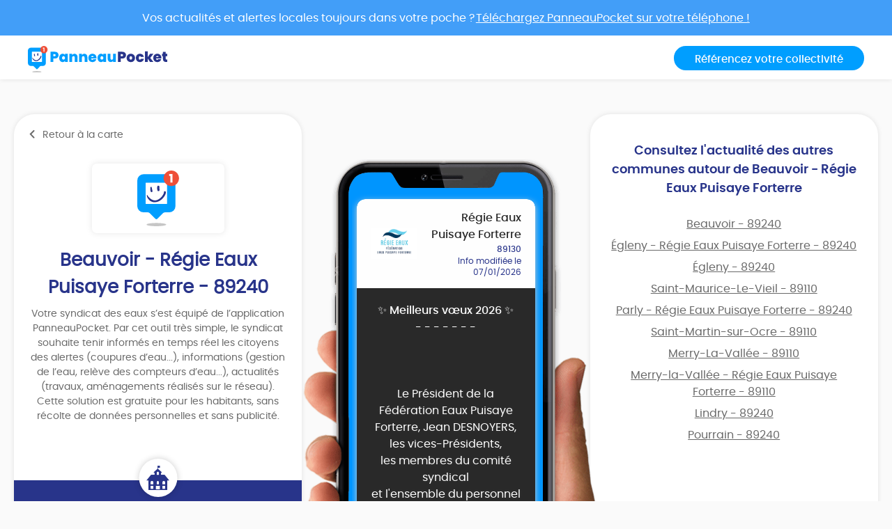

--- FILE ---
content_type: text/html; charset=UTF-8
request_url: https://app.panneaupocket.com/ville/49586544-beauvoir-regie-eaux-puisaye-forterre-89240
body_size: 7838
content:
<!DOCTYPE html>
<html>
    <head>
        <meta charset="UTF-8">
        <meta name="viewport" content="width=device-width, initial-scale=1.0, maximum-scale=1.0, user-scalable=no, minimal-ui, shrink-to-fit=no">
        <meta name="apple-mobile-web-app-capable" content="yes">
        <meta http-equiv="X-UA-Compatible" content="IE=edge">
        <meta name="format-detection" content="telephone=no" />
        <link rel="apple-touch-icon" sizes="180x180" href="/apple-touch-icon.png">
<link rel="icon" type="image/png" sizes="32x32" href="/favicon-32x32.png">
<link rel="icon" type="image/png" sizes="16x16" href="/favicon-16x16.png">
<link rel="manifest" href="/site.webmanifest">
<meta name="theme-color" content="#ffffff">


        <title>Beauvoir - Régie Eaux Puisaye Forterre (FR-89) : 💧 Alertes et informations du Syndicat des Eaux</title>
            

    <meta name="description" content="Soyez informé de l&#039;actualité du Syndicat des Eaux à {city} (FR-89) ! 💧 Gestion de l&#039;eau, coupure d&#039;eau, relevés des compteurs..." />

            <meta name="apple-itunes-app" content="app-id=1143507069, app-argument=https://app.panneaupocket.com/ville/49586544-beauvoir-regie-eaux-puisaye-forterre-89240">

    <!-- Facebook OG -->
    <meta property="og:title" content="Beauvoir - Régie Eaux Puisaye Forterre (FR-89) : 💧 Alertes et informations du Syndicat des Eaux" />
    <meta property="og:description" content="Soyez informé de l&#039;actualité du Syndicat des Eaux à {city} (FR-89) ! 💧 Gestion de l&#039;eau, coupure d&#039;eau, relevés des compteurs..." />
    <meta property="og:url" content="https://app.panneaupocket.com/ville/49586544-beauvoir-regie-eaux-puisaye-forterre-89240" />
    <meta property="og:image" content="https://app.panneaupocket.com/build/images/logo/logo-ogimage.21baa1fb.png" />

    <!-- Twitter Card -->
    <meta name="twitter:site" content="@PanneauPocket" />
    <meta name="twitter:title" content="Beauvoir - Régie Eaux Puisaye Forterre (FR-89) : 💧 Alertes et informations du Syndicat des Eaux" />
    <meta name="twitter:description" content="Soyez informé de l&#039;actualité du Syndicat des Eaux à {city} (FR-89) ! 💧 Gestion de l&#039;eau, coupure d&#039;eau, relevés des compteurs..." />
    <meta name="twitter:card" content="summary" />
    <meta name="twitter:image" content="https://app.panneaupocket.com/build/images/logo/logo-ogimage.21baa1fb.png" />

                  <link rel="stylesheet" href="/build/public.04aafb41.css" data-turbo-track="reload">
        
                    <script src="/build/runtime.04afa2f0.js" defer data-turbo-track="reload"></script><script src="/build/552.12320c91.js" defer data-turbo-track="reload"></script><script src="/build/614.d5359b7d.js" defer data-turbo-track="reload"></script><script src="/build/502.8f3c1c2f.js" defer data-turbo-track="reload"></script><script src="/build/660.0606484a.js" defer data-turbo-track="reload"></script><script src="/build/public.80a77e41.js" defer data-turbo-track="reload"></script>
            <script defer src="https://maps.googleapis.com/maps/api/js?key=AIzaSyDTxQ8RtIskeV-Y8IpiIV5lKRQVijDjlUA"></script>
        
            <!-- Matomo -->
    <script>
        var _paq = window._paq = window._paq || [];
        _paq.push(['trackPageView']);
        _paq.push(['enableLinkTracking']);
        (function() {
            var u="//analyse.panneaupocket.com/";
            _paq.push(['setTrackerUrl', u+'matomo.php']);
            _paq.push(['setSiteId', '2']);
            _paq.push(['setUserId', '']);
            var d=document, g=d.createElement('script'), s=d.getElementsByTagName('script')[0];
            g.async=true; g.src=u+'matomo.js'; s.parentNode.insertBefore(g,s);
        })();
    </script>
    <!-- End Matomo Code -->

    </head>
    <body class="public-base-body" data-controller="matomo">
        <header class="header">
            <a href="https://bit.ly/3Gescux" target="_blank" class="banner-link">
                <div class="banner-info">
                    <div class="text">Vos actualités et alertes locales toujours dans votre poche ? <span class="underline-download-text">Téléchargez PanneauPocket sur votre téléphone !</span></div>
                </div>
            </a>
            <div class="container">
                <div class="row">
                    <div class="col-md-6 col-sm-12 mb-2 mb-sm-0">
                                                    <a href="/" class="logo">
                                <img src="/build/images/logo/logo-inline.a04a54dc.svg" alt="">
                            </a>
                                            </div>

                    <div class="col-md-6 col-sm-12 d-flex justify-content-sm-end justify-content-center">
                        <a class="btn btn-primary" target="_blank" href="https://www.panneaupocket.com/">Référencez votre collectivité</a>
                    </div>
                </div>
            </div>
        </header>
        <main>
                <div id="fb-root"></div>
    <div class="container page-city">
        <div class="primary-area">
            <section class="frame-city-info">
                <div class="frame-city-info__header">
                    <a href="/" class="back-link">
                        <i class="icon icon--chevron-left"></i>
                        <span>Retour à la carte</span>
                    </a>
                </div>
                <div class="frame-city-info__content">
                    <div class="image">
                        <div style="background: url(/build/images/logo/logo-small.5ea87d10.svg)"></div>
                    </div>
                    <h1 class="title">Beauvoir - Régie Eaux Puisaye Forterre - 89240</h1>
                    <p>
                                                    Votre syndicat des eaux s’est équipé de l’application PanneauPocket. Par cet outil très simple, le syndicat souhaite tenir informés en temps réel les citoyens des alertes (coupures d’eau...), informations (gestion de l’eau, relève des compteurs d’eau...), actualités (travaux, aménagements réalisés sur le réseau). Cette solution est gratuite pour les habitants, sans récolte de données personnelles et sans publicité.
                                            </p>
                </div>
                <div class="frame-city-info__footer">
                    <i class="icon icon--townhall"></i>
                    <p class="address">
                        <span></span>
                        <span>89240 Beauvoir</span>
                    </p>
                    <p class="contact">
                                                    <span>
                                <i class="icon icon--phone"></i>
                                <a href="tel:03 86 44 01 42">03 86 44 01 42</a>
                            </span>
                                                                                                    <span>
                                <i class="icon icon--website"></i>
                                <a target="_blank" href="https://www.eaux-puisaye-forterre.fr/">https://www.eaux-puisaye-forterre.fr/</a>
                            </span>
                                            </p>
                </div>
            </section>
            <div class="mockup">
                <div class="mockup__image">
                    <img class="phone" src="/build/images/mockup.4b1f03fc.png" alt="">
                    <div class="screen embeded">
                                                <div class="sign-carousel" id="signCarousel">
                                                                                                                                                                                                                                                        <div class="sign-carousel--item sign-carousel--item--active" data-id="1663151291">
                                    
        <div
        data-controller="sign-preview-collection"
        class="sign-preview  mode-device"
    >
                    <div class="sign-preview__title">
                <div class="logo">
                                                                        <img src="https://panneau-pocket.s3.gra.perf.cloud.ovh.net/cache/city_logo/59012431-1655474246.png/e1b2788d687b06a355cc8a85c66ba5ff" data-controller="retryable" />
                                                            </div>
                <div class="infos">
                                            <p class="city">Régie Eaux Puisaye Forterre</p>
                                                    <p class="postcode">89130</p>
                                                <p class="information">
                                                                                                <span class="date">
                                                        Info modifiée le 07/01/2026

    
                                    </span>
                                                                                    </p>
                                    </div>
            </div>
        
                    <div class="sign-preview__content">
                <div class="title">
                    ✨ Meilleurs vœux 2026 ✨
                </div>
                <p>- - - - - - -</p>
                <div class="content">
                    
                    <p><br></p><p><br></p><p><br></p><p>Le Président de la Fédération Eaux Puisaye Forterre, Jean DESNOYERS,</p><p>les vices-Présidents,</p><p>les membres du comité syndical</p><p>et l'ensemble du personnel</p><p>vous présentent leurs meilleurs vœux pour :</p>

                                                                                                        <a href="https://panneau-pocket.s3.gra.perf.cloud.ovh.net/cache/sign_image/1663151291695cbb4975ea64.96382749-1767684937.jpg/9b75e34c6dba9dba9d04c6acb81e50f4" target="_blank">
                                    <img src="https://panneau-pocket.s3.gra.perf.cloud.ovh.net/cache/sign_image/1663151291695cbb4975ea64.96382749-1767684937.jpg/6a2b4f6f6cae07539542c3fb9b51ede9" loading="lazy" data-controller="retryable">
                                </a>
                                                                                        </div>
                            </div>
        
                    <div class="sign-preview__actions">
                                    <div class="sign-nav">
                                                    <span class="action"></span>
                                                <span class="current">1 sur 6</span>
                                                    <a class="action" href="https://app.panneaupocket.com/ville/49586544-beauvoir-regie-eaux-puisaye-forterre-89240?panneau=974670125" title="Suivant">
                                <i class="fa fa-chevron-right"></i>
                            </a>
                                            </div>
                
                
            
    <div class="dropup social-share-dropdown">
        <button
            class="btn btn-link dropdown-toggle"
            data-toggle="dropdown"
            style=""
            aria-haspopup="true" aria-expanded="false"
        >
            Partager
            <i class="fas fa-share-square" aria-hidden="true"></i>
        </button>

        <div class="dropdown-menu dropdown-menu-right">
            <a class="dropdown-item item-twitter" href="https://twitter.com/intent/tweet?url=https://app.panneaupocket.com/ville/49586544-beauvoir-regie-eaux-puisaye-forterre-89240?panneau=1247767850&text=" target="_blank">
                <i class="fab fa-twitter" aria-hidden="true"></i>
                <span class="sr-only">Partager</span>
                Sur Twitter
            </a>
            <a class="dropdown-item item-facebook" href="https://www.facebook.com/sharer/sharer.php?u=https://app.panneaupocket.com/ville/49586544-beauvoir-regie-eaux-puisaye-forterre-89240?panneau=1247767850" target="_blank">
                <i class="fab fa-facebook" aria-hidden="true"></i>
                <span class="sr-only">Partager</span>
                Sur Facebook
            </a>
            <a class="dropdown-item" href="mailto:?subject=Information&#x20;de&#x20;Beauvoir&#x20;-&#x20;R&#x00E9;gie&#x20;Eaux&#x20;Puisaye&#x20;Forterre&body=Bonjour,&#x25;0D&#x25;0A&#x0A;je&#x20;vous&#x20;diffuse&#x20;cette&#x20;information&#x20;&#x3A;&#x25;0D&#x25;0A&#x0A;&#x2728;&#x20;Meilleurs&#x20;v&#x0153;ux&#x20;2026&#x20;&#x2728;&#x20;&#x3A;&#x25;0D&#x25;0A&#x0A;https&#x3A;&#x2F;&#x2F;app.panneaupocket.com&#x2F;ville&#x2F;49586544-beauvoir-regie-eaux-puisaye-forterre-89240&#x3F;panneau&#x3D;1247767850&#x0A;" target="_self">
                <i class="fas fa-envelope" aria-hidden="true"></i>
                <span class="sr-only">Partager</span>
                Par e-mail
            </a>
            <button type="button" class="dropdown-item" data-copy="https://app.panneaupocket.com/ville/49586544-beauvoir-regie-eaux-puisaye-forterre-89240?panneau=1247767850" href="https://app.panneaupocket.com/ville/49586544-beauvoir-regie-eaux-puisaye-forterre-89240?panneau=1247767850" data-tooltip="Copié!">
                <i class="fas fa-copy" aria-hidden="true"></i>
                Copier le lien
            </button>
        </div>
    </div>

            </div>
            </div>
                                </div>
                                                                                                                                                                                                                            <div class="sign-carousel--item " data-id="217057378">
                                    
        <div
        data-controller="sign-preview-collection"
        class="sign-preview  mode-device"
    >
                    <div class="sign-preview__title">
                <div class="logo">
                                                                        <img src="https://panneau-pocket.s3.gra.perf.cloud.ovh.net/cache/city_logo/59012431-1655474246.png/e1b2788d687b06a355cc8a85c66ba5ff" data-controller="retryable" />
                                                            </div>
                <div class="infos">
                                            <p class="city">Régie Eaux Puisaye Forterre</p>
                                                    <p class="postcode">89130</p>
                                                <p class="information">
                                                                                                <span class="date">
                                                        Info modifiée le 31/07/2025

    
                                    </span>
                                                                                    </p>
                                    </div>
            </div>
        
                    <div class="sign-preview__content">
                <div class="title">
                    Chaque geste compte 🌍
                </div>
                <p>- - - - - - -</p>
                <div class="content">
                    
                    <p>En préservant l’eau <span class="ql-emojiblot" data-name="droplet">﻿<span contenteditable="false"><span class="ap ap-droplet">💧</span></span>﻿</span>, on fait aussi des économies <span class="ql-emojiblot" data-name="euro">﻿<span contenteditable="false"><span class="ap ap-euro">💶</span></span>﻿</span> !</p><p><br></p><p>À la maison <span class="ql-emojiblot" data-name="house">﻿<span contenteditable="false"><span class="ap ap-house">🏠</span></span>﻿</span>, au jardin <span class="ql-emojiblot" data-name="herb">﻿<span contenteditable="false"><span class="ap ap-herb">🌿</span></span>﻿</span> ou au travail , chacun <span class="ql-emojiblot" data-name="hugging_face">﻿<span contenteditable="false"><span class="ap ap-hugging_face">🤗</span></span>﻿</span> peut agir à son niveau.</p><p>Nos petits gestes du quotidien <span class="ql-emojiblot" data-name="spiral_calendar_pad">﻿<span contenteditable="false"><span class="ap ap-spiral_calendar_pad">🗓</span></span>﻿</span> ont un vrai impact <span class="ql-emojiblot" data-name="facepunch">﻿<span contenteditable="false"><span class="ap ap-facepunch">👊</span></span>﻿</span>, à la fois pour la planète <span class="ql-emojiblot" data-name="earth_africa">﻿<span contenteditable="false"><span class="ap ap-earth_africa">🌍</span></span>﻿</span> et pour notre porte-monnaie <span class="ql-emojiblot" data-name="purse">﻿<span contenteditable="false"><span class="ap ap-purse">👛</span></span>﻿</span></p><p>Aujourd’hui, on passe à l’action avec des gestes simples , malins et accessibles :</p><p><br></p><p>Je coupe l’eau en me brossant les dents : jusqu’à <span class="ql-emojiblot" data-name="one">﻿<span contenteditable="false"><span class="ap ap-one">1⃣</span></span>﻿</span><span class="ql-emojiblot" data-name="two">﻿<span contenteditable="false"><span class="ap ap-two">2⃣</span></span>﻿</span> L. économisés à chaque fois.</p><p>Je prends des douches <span class="ql-emojiblot" data-name="shower">﻿<span contenteditable="false"><span class="ap ap-shower">🚿</span></span>﻿</span>plus courtes : <span class="ql-emojiblot" data-name="four">﻿<span contenteditable="false"><span class="ap ap-four">4⃣</span></span>﻿</span> minutes <span class="ql-emojiblot" data-name="stopwatch">﻿<span contenteditable="false"><span class="ap ap-stopwatch">⏱</span></span>﻿</span>, c’est efficace et ça permet d'économiser jusqu'à <span class="ql-emojiblot" data-name="six">﻿<span contenteditable="false"><span class="ap ap-six">6⃣</span></span>﻿</span><span class="ql-emojiblot" data-name="zero">﻿<span contenteditable="false"><span class="ap ap-zero">0⃣</span></span>﻿</span> L.</p><p>Je récupère l’eau de pluie <span class="ql-emojiblot" data-name="umbrella_with_rain_drops">﻿<span contenteditable="false"><span class="ap ap-umbrella_with_rain_drops">☔</span></span>﻿</span> pour mes plantes <span class="ql-emojiblot" data-name="hibiscus">﻿<span contenteditable="false"><span class="ap ap-hibiscus">🌺</span></span>﻿</span> : un geste naturel et gratuit.</p><p><br></p><p>Je répare <span class="ql-emojiblot" data-name="wrench">﻿<span contenteditable="false"><span class="ap ap-wrench">🔧</span></span>﻿</span> les petites fuites : un robinet qui goutte <span class="ql-emojiblot" data-name="droplet">﻿<span contenteditable="false"><span class="ap ap-droplet">💧</span></span>﻿</span>, c’est <span class="ql-emojiblot" data-name="three">﻿<span contenteditable="false"><span class="ap ap-three">3⃣</span></span>﻿</span><span class="ql-emojiblot" data-name="five">﻿<span contenteditable="false"><span class="ap ap-five">5⃣</span></span>﻿</span> L perdus chaque jour.</p><p><br></p><p>Ensemble <span class="ql-emojiblot" data-name="hugging_face">﻿<span contenteditable="false"><span class="ap ap-hugging_face">🤗</span></span>﻿</span> , adoptons une culture de la sobriété hydrique car chaque geste compte <span class="ql-emojiblot" data-name="thumbsup">﻿<span contenteditable="false"><span class="ap ap-thumbsup">👍</span></span>﻿</span></p>

                                    </div>
                            </div>
        
                    <div class="sign-preview__actions">
                                    <div class="sign-nav">
                                                    <a class="action" href="https://app.panneaupocket.com/ville/49586544-beauvoir-regie-eaux-puisaye-forterre-89240?panneau=1247767850" title="Précédent">
                                <i class="fa fa-chevron-left"></i>
                            </a>
                                                <span class="current">2 sur 6</span>
                                                    <a class="action" href="https://app.panneaupocket.com/ville/49586544-beauvoir-regie-eaux-puisaye-forterre-89240?panneau=1524058551" title="Suivant">
                                <i class="fa fa-chevron-right"></i>
                            </a>
                                            </div>
                
                
            
    <div class="dropup social-share-dropdown">
        <button
            class="btn btn-link dropdown-toggle"
            data-toggle="dropdown"
            style=""
            aria-haspopup="true" aria-expanded="false"
        >
            Partager
            <i class="fas fa-share-square" aria-hidden="true"></i>
        </button>

        <div class="dropdown-menu dropdown-menu-right">
            <a class="dropdown-item item-twitter" href="https://twitter.com/intent/tweet?url=https://app.panneaupocket.com/ville/49586544-beauvoir-regie-eaux-puisaye-forterre-89240?panneau=974670125&text=" target="_blank">
                <i class="fab fa-twitter" aria-hidden="true"></i>
                <span class="sr-only">Partager</span>
                Sur Twitter
            </a>
            <a class="dropdown-item item-facebook" href="https://www.facebook.com/sharer/sharer.php?u=https://app.panneaupocket.com/ville/49586544-beauvoir-regie-eaux-puisaye-forterre-89240?panneau=974670125" target="_blank">
                <i class="fab fa-facebook" aria-hidden="true"></i>
                <span class="sr-only">Partager</span>
                Sur Facebook
            </a>
            <a class="dropdown-item" href="mailto:?subject=Information&#x20;de&#x20;Beauvoir&#x20;-&#x20;R&#x00E9;gie&#x20;Eaux&#x20;Puisaye&#x20;Forterre&body=Bonjour,&#x25;0D&#x25;0A&#x0A;je&#x20;vous&#x20;diffuse&#x20;cette&#x20;information&#x20;&#x3A;&#x25;0D&#x25;0A&#x0A;Chaque&#x20;geste&#x20;compte&#x20;&#x1F30D;&#x20;&#x3A;&#x25;0D&#x25;0A&#x0A;https&#x3A;&#x2F;&#x2F;app.panneaupocket.com&#x2F;ville&#x2F;49586544-beauvoir-regie-eaux-puisaye-forterre-89240&#x3F;panneau&#x3D;974670125&#x0A;" target="_self">
                <i class="fas fa-envelope" aria-hidden="true"></i>
                <span class="sr-only">Partager</span>
                Par e-mail
            </a>
            <button type="button" class="dropdown-item" data-copy="https://app.panneaupocket.com/ville/49586544-beauvoir-regie-eaux-puisaye-forterre-89240?panneau=974670125" href="https://app.panneaupocket.com/ville/49586544-beauvoir-regie-eaux-puisaye-forterre-89240?panneau=974670125" data-tooltip="Copié!">
                <i class="fas fa-copy" aria-hidden="true"></i>
                Copier le lien
            </button>
        </div>
    </div>

            </div>
            </div>
                                </div>
                                                                                                                                                                                                                            <div class="sign-carousel--item " data-id="1456045181">
                                    
        <div
        data-controller="sign-preview-collection"
        class="sign-preview  mode-device"
    >
                    <div class="sign-preview__title">
                <div class="logo">
                                                                        <img src="https://panneau-pocket.s3.gra.perf.cloud.ovh.net/cache/city_logo/59012431-1655474246.png/e1b2788d687b06a355cc8a85c66ba5ff" data-controller="retryable" />
                                                            </div>
                <div class="infos">
                                            <p class="city">Régie Eaux Puisaye Forterre</p>
                                                    <p class="postcode">89130</p>
                                                <p class="information">
                                                                                                <span class="date">
                                                        Info modifiée le 31/07/2025

    
                                    </span>
                                                                                    </p>
                                    </div>
            </div>
        
                    <div class="sign-preview__content">
                <div class="title">
                    🏠 Un départ serein commence par un geste sûr 🔧
                </div>
                <p>- - - - - - -</p>
                <div class="content">
                    
                    <p><span style="color: rgb(255, 255, 255);">🏖️</span>Avant de partir en vacances ,</p><p>pensez à fermer le robinet d’arrêt du compteur d’eau potable. 🚰</p><p><br></p><p><span style="color: rgb(255, 255, 255);">💦 </span>Ce simple geste permet d’éviter les fuites, les dégâts des eaux et les mauvaises surprises à votre retour .</p><p><br></p><p>✅ Une précaution rapide, efficace et gratuite pour protéger votre logement en votre absence.</p><p><br></p><p>Contactez-nous au</p><p><a class="ql-phone" href="tel:0386440142" rel="noopener noreferrer" target="_blank">03.86.44.01.42</a></p><p><a class="ql-email" href="mailto:regieeau@repf.fr" rel="noopener noreferrer" target="_blank">regieeau@repf.fr</a></p><p><a href="https://www.eaux-puisaye-forterre.fr/" rel="noopener noreferrer" target="_blank" style="color: rgb(0, 126, 204);">site internet&nbsp;<span class="ql-emojiblot" data-name="globe_with_meridians">﻿<span contenteditable="false"><span class="ap ap-globe_with_meridians">🌐</span></span>﻿</span></a></p>

                                    </div>
                            </div>
        
                    <div class="sign-preview__actions">
                                    <div class="sign-nav">
                                                    <a class="action" href="https://app.panneaupocket.com/ville/49586544-beauvoir-regie-eaux-puisaye-forterre-89240?panneau=974670125" title="Précédent">
                                <i class="fa fa-chevron-left"></i>
                            </a>
                                                <span class="current">3 sur 6</span>
                                                    <a class="action" href="https://app.panneaupocket.com/ville/49586544-beauvoir-regie-eaux-puisaye-forterre-89240?panneau=1696128495" title="Suivant">
                                <i class="fa fa-chevron-right"></i>
                            </a>
                                            </div>
                
                
            
    <div class="dropup social-share-dropdown">
        <button
            class="btn btn-link dropdown-toggle"
            data-toggle="dropdown"
            style=""
            aria-haspopup="true" aria-expanded="false"
        >
            Partager
            <i class="fas fa-share-square" aria-hidden="true"></i>
        </button>

        <div class="dropdown-menu dropdown-menu-right">
            <a class="dropdown-item item-twitter" href="https://twitter.com/intent/tweet?url=https://app.panneaupocket.com/ville/49586544-beauvoir-regie-eaux-puisaye-forterre-89240?panneau=1524058551&text=" target="_blank">
                <i class="fab fa-twitter" aria-hidden="true"></i>
                <span class="sr-only">Partager</span>
                Sur Twitter
            </a>
            <a class="dropdown-item item-facebook" href="https://www.facebook.com/sharer/sharer.php?u=https://app.panneaupocket.com/ville/49586544-beauvoir-regie-eaux-puisaye-forterre-89240?panneau=1524058551" target="_blank">
                <i class="fab fa-facebook" aria-hidden="true"></i>
                <span class="sr-only">Partager</span>
                Sur Facebook
            </a>
            <a class="dropdown-item" href="mailto:?subject=Information&#x20;de&#x20;Beauvoir&#x20;-&#x20;R&#x00E9;gie&#x20;Eaux&#x20;Puisaye&#x20;Forterre&body=Bonjour,&#x25;0D&#x25;0A&#x0A;je&#x20;vous&#x20;diffuse&#x20;cette&#x20;information&#x20;&#x3A;&#x25;0D&#x25;0A&#x0A;&#x1F3E0;&#x20;Un&#x20;d&#x00E9;part&#x20;serein&#x20;commence&#x20;par&#x20;un&#x20;geste&#x20;s&#x00FB;r&#x20;&#x1F527;&#x20;&#x3A;&#x25;0D&#x25;0A&#x0A;https&#x3A;&#x2F;&#x2F;app.panneaupocket.com&#x2F;ville&#x2F;49586544-beauvoir-regie-eaux-puisaye-forterre-89240&#x3F;panneau&#x3D;1524058551&#x0A;" target="_self">
                <i class="fas fa-envelope" aria-hidden="true"></i>
                <span class="sr-only">Partager</span>
                Par e-mail
            </a>
            <button type="button" class="dropdown-item" data-copy="https://app.panneaupocket.com/ville/49586544-beauvoir-regie-eaux-puisaye-forterre-89240?panneau=1524058551" href="https://app.panneaupocket.com/ville/49586544-beauvoir-regie-eaux-puisaye-forterre-89240?panneau=1524058551" data-tooltip="Copié!">
                <i class="fas fa-copy" aria-hidden="true"></i>
                Copier le lien
            </button>
        </div>
    </div>

            </div>
            </div>
                                </div>
                                                                                                                                                                                                                            <div class="sign-carousel--item " data-id="1431341941">
                                    
        <div
        data-controller="sign-preview-collection"
        class="sign-preview  mode-device"
    >
                    <div class="sign-preview__title">
                <div class="logo">
                                                                        <img src="https://panneau-pocket.s3.gra.perf.cloud.ovh.net/cache/city_logo/59012431-1655474246.png/e1b2788d687b06a355cc8a85c66ba5ff" data-controller="retryable" />
                                                            </div>
                <div class="infos">
                                            <p class="city">Régie Eaux Puisaye Forterre</p>
                                                    <p class="postcode">89130</p>
                                                <p class="information">
                                                                                                <span class="date">
                                                        Info modifiée le 30/07/2025

    
                                    </span>
                                                                                    </p>
                                    </div>
            </div>
        
                    <div class="sign-preview__content">
                <div class="title">
                    🔐Votre compte en ligne gratuit et avantageux ! 🎁
                </div>
                <p>- - - - - - -</p>
                <div class="content">
                    
                    <p>notre site internet pour accéder à la création de votre compte en ligne</p><p><a href="https://www.eaux-puisaye-forterre.fr/" rel="noopener noreferrer" target="_blank">https://www.eaux-puisaye-forterre.fr/</a></p>

                                                                        <a href="/pdf/sign_pdf/14313419416888cb4645c7c9.83410207-1753795398.pdf" target="_blank">
                                <img src="https://panneau-pocket.s3.gra.perf.cloud.ovh.net/cache/sign_pdf/14313419416888cb4645c7c9.83410207-1753795398.pdf/ef2bbf49510698fbf037009ce2c2b959" loading="lazy" data-controller="retryable">
                            </a>
                                                            </div>
                            </div>
        
                    <div class="sign-preview__actions">
                                    <div class="sign-nav">
                                                    <a class="action" href="https://app.panneaupocket.com/ville/49586544-beauvoir-regie-eaux-puisaye-forterre-89240?panneau=1524058551" title="Précédent">
                                <i class="fa fa-chevron-left"></i>
                            </a>
                                                <span class="current">4 sur 6</span>
                                                    <a class="action" href="https://app.panneaupocket.com/ville/49586544-beauvoir-regie-eaux-puisaye-forterre-89240?panneau=1993093668" title="Suivant">
                                <i class="fa fa-chevron-right"></i>
                            </a>
                                            </div>
                
                
            
    <div class="dropup social-share-dropdown">
        <button
            class="btn btn-link dropdown-toggle"
            data-toggle="dropdown"
            style=""
            aria-haspopup="true" aria-expanded="false"
        >
            Partager
            <i class="fas fa-share-square" aria-hidden="true"></i>
        </button>

        <div class="dropdown-menu dropdown-menu-right">
            <a class="dropdown-item item-twitter" href="https://twitter.com/intent/tweet?url=https://app.panneaupocket.com/ville/49586544-beauvoir-regie-eaux-puisaye-forterre-89240?panneau=1696128495&text=" target="_blank">
                <i class="fab fa-twitter" aria-hidden="true"></i>
                <span class="sr-only">Partager</span>
                Sur Twitter
            </a>
            <a class="dropdown-item item-facebook" href="https://www.facebook.com/sharer/sharer.php?u=https://app.panneaupocket.com/ville/49586544-beauvoir-regie-eaux-puisaye-forterre-89240?panneau=1696128495" target="_blank">
                <i class="fab fa-facebook" aria-hidden="true"></i>
                <span class="sr-only">Partager</span>
                Sur Facebook
            </a>
            <a class="dropdown-item" href="mailto:?subject=Information&#x20;de&#x20;Beauvoir&#x20;-&#x20;R&#x00E9;gie&#x20;Eaux&#x20;Puisaye&#x20;Forterre&body=Bonjour,&#x25;0D&#x25;0A&#x0A;je&#x20;vous&#x20;diffuse&#x20;cette&#x20;information&#x20;&#x3A;&#x25;0D&#x25;0A&#x0A;&#x1F510;Votre&#x20;compte&#x20;en&#x20;ligne&#x20;gratuit&#x20;et&#x20;avantageux&#x20;&#x21;&#x20;&#x1F381;&#x20;&#x3A;&#x25;0D&#x25;0A&#x0A;https&#x3A;&#x2F;&#x2F;app.panneaupocket.com&#x2F;ville&#x2F;49586544-beauvoir-regie-eaux-puisaye-forterre-89240&#x3F;panneau&#x3D;1696128495&#x0A;" target="_self">
                <i class="fas fa-envelope" aria-hidden="true"></i>
                <span class="sr-only">Partager</span>
                Par e-mail
            </a>
            <button type="button" class="dropdown-item" data-copy="https://app.panneaupocket.com/ville/49586544-beauvoir-regie-eaux-puisaye-forterre-89240?panneau=1696128495" href="https://app.panneaupocket.com/ville/49586544-beauvoir-regie-eaux-puisaye-forterre-89240?panneau=1696128495" data-tooltip="Copié!">
                <i class="fas fa-copy" aria-hidden="true"></i>
                Copier le lien
            </button>
        </div>
    </div>

            </div>
            </div>
                                </div>
                                                                                                                                                                                                                            <div class="sign-carousel--item " data-id="869906188">
                                    
        <div
        data-controller="sign-preview-collection"
        class="sign-preview  mode-device"
    >
                    <div class="sign-preview__title">
                <div class="logo">
                                                                        <img src="https://panneau-pocket.s3.gra.perf.cloud.ovh.net/cache/city_logo/59012431-1655474246.png/e1b2788d687b06a355cc8a85c66ba5ff" data-controller="retryable" />
                                                            </div>
                <div class="infos">
                                            <p class="city">Régie Eaux Puisaye Forterre</p>
                                                    <p class="postcode">89130</p>
                                                <p class="information">
                                                                                                <span class="date">
                                                        Info modifiée le 16/12/2025

    
                                    </span>
                                                                                    </p>
                                    </div>
            </div>
        
                    <div class="sign-preview__content">
                <div class="title">
                    Dites oui à la tranquillité !💧
                </div>
                <p>- - - - - - -</p>
                <div class="content">
                    
                    <p>Vous souhaitez être mensualisé ou prélevé à l'échéance pour votre facture d'eau ?</p><p><br></p><p>👉 Merci de compléter :</p><p>✅ <a href="https://www.eaux-puisaye-forterre.fr/documents-et-liens/" rel="noopener noreferrer" target="_blank">Le mandat de prélèvement SEPA</a></p><p>💳 Ajouter votre RIB</p><p><br></p><p>📧 Envoyer les 2 documents</p><p>- par mail : <a href="mailto:regieeau@repf.fr" rel="noopener noreferrer" target="_blank">regieeau@repf.fr</a></p><p>- par courrier : 115 avenue du Général de gaulle 89130 Toucy</p><p><br></p><p><br></p><p>📑 Vous pouvez également récupérer les documents à l'accueil de nos bureaux</p><p><br></p><p>renseignement au <a class="ql-phone" href="tel:0386440142" rel="noopener noreferrer" target="_blank">03.86.44.01.42</a></p><p><a href="https://www.eaux-puisaye-forterre.fr/" rel="noopener noreferrer" target="_blank">site internet <span class="ql-emojiblot" data-name="globe_with_meridians">﻿<span contenteditable="false"><span class="ap ap-globe_with_meridians">🌐</span>﻿</span>﻿</span></a></p>

                                                                        <a href="/pdf/sign_pdf/86990618868669ff8a678a8.28412521-1751556088.pdf" target="_blank">
                                <img src="https://panneau-pocket.s3.gra.perf.cloud.ovh.net/cache/sign_pdf/86990618868669ff8a678a8.28412521-1751556088.pdf/13de72d450b6847cc219fde137370ee8" loading="lazy" data-controller="retryable">
                            </a>
                                                            </div>
                            </div>
        
                    <div class="sign-preview__actions">
                                    <div class="sign-nav">
                                                    <a class="action" href="https://app.panneaupocket.com/ville/49586544-beauvoir-regie-eaux-puisaye-forterre-89240?panneau=1696128495" title="Précédent">
                                <i class="fa fa-chevron-left"></i>
                            </a>
                                                <span class="current">5 sur 6</span>
                                                    <a class="action" href="https://app.panneaupocket.com/ville/49586544-beauvoir-regie-eaux-puisaye-forterre-89240?panneau=542262014" title="Suivant">
                                <i class="fa fa-chevron-right"></i>
                            </a>
                                            </div>
                
                
            
    <div class="dropup social-share-dropdown">
        <button
            class="btn btn-link dropdown-toggle"
            data-toggle="dropdown"
            style=""
            aria-haspopup="true" aria-expanded="false"
        >
            Partager
            <i class="fas fa-share-square" aria-hidden="true"></i>
        </button>

        <div class="dropdown-menu dropdown-menu-right">
            <a class="dropdown-item item-twitter" href="https://twitter.com/intent/tweet?url=https://app.panneaupocket.com/ville/49586544-beauvoir-regie-eaux-puisaye-forterre-89240?panneau=1993093668&text=" target="_blank">
                <i class="fab fa-twitter" aria-hidden="true"></i>
                <span class="sr-only">Partager</span>
                Sur Twitter
            </a>
            <a class="dropdown-item item-facebook" href="https://www.facebook.com/sharer/sharer.php?u=https://app.panneaupocket.com/ville/49586544-beauvoir-regie-eaux-puisaye-forterre-89240?panneau=1993093668" target="_blank">
                <i class="fab fa-facebook" aria-hidden="true"></i>
                <span class="sr-only">Partager</span>
                Sur Facebook
            </a>
            <a class="dropdown-item" href="mailto:?subject=Information&#x20;de&#x20;Beauvoir&#x20;-&#x20;R&#x00E9;gie&#x20;Eaux&#x20;Puisaye&#x20;Forterre&body=Bonjour,&#x25;0D&#x25;0A&#x0A;je&#x20;vous&#x20;diffuse&#x20;cette&#x20;information&#x20;&#x3A;&#x25;0D&#x25;0A&#x0A;Dites&#x20;oui&#x20;&#x00E0;&#x20;la&#x20;tranquillit&#x00E9;&#x20;&#x21;&#x1F4A7;&#x20;&#x3A;&#x25;0D&#x25;0A&#x0A;https&#x3A;&#x2F;&#x2F;app.panneaupocket.com&#x2F;ville&#x2F;49586544-beauvoir-regie-eaux-puisaye-forterre-89240&#x3F;panneau&#x3D;1993093668&#x0A;" target="_self">
                <i class="fas fa-envelope" aria-hidden="true"></i>
                <span class="sr-only">Partager</span>
                Par e-mail
            </a>
            <button type="button" class="dropdown-item" data-copy="https://app.panneaupocket.com/ville/49586544-beauvoir-regie-eaux-puisaye-forterre-89240?panneau=1993093668" href="https://app.panneaupocket.com/ville/49586544-beauvoir-regie-eaux-puisaye-forterre-89240?panneau=1993093668" data-tooltip="Copié!">
                <i class="fas fa-copy" aria-hidden="true"></i>
                Copier le lien
            </button>
        </div>
    </div>

            </div>
            </div>
                                </div>
                                                                                                                                                                                                                            <div class="sign-carousel--item " data-id="498900803">
                                    
        <div
        data-controller="sign-preview-collection"
        class="sign-preview  mode-device"
    >
                    <div class="sign-preview__title">
                <div class="logo">
                                                                        <img src="https://panneau-pocket.s3.gra.perf.cloud.ovh.net/cache/city_logo/59012431-1655474246.png/e1b2788d687b06a355cc8a85c66ba5ff" data-controller="retryable" />
                                                            </div>
                <div class="infos">
                                            <p class="city">Régie Eaux Puisaye Forterre</p>
                                                    <p class="postcode">89130</p>
                                                <p class="information">
                                                                                                <span class="date">
                                                        Info modifiée le 21/02/2025

    
                                    </span>
                                                                                    </p>
                                    </div>
            </div>
        
                    <div class="sign-preview__content">
                <div class="title">
                    ASTREINTE TECHNIQUE -Régie Eaux Puisaye Forterre ☎
                </div>
                <p>- - - - - - -</p>
                <div class="content">
                    
                    <p><strong style="color: lime;">ASTREINTE TECHNIQUE</strong></p><p><strong style="color: lime;">Régie Eaux Puisaye Forterre</strong></p><p><br></p><p>Numéro de téléphone</p><p>d'astreinte technique</p><p>24h/24h, 365j/an</p><p><strong style="color: lime;"><a class="ql-phone" href="tel:0386440142" rel="noopener noreferrer" target="_blank">03 86 44 01 42 </a></strong></p><p><span style="color: white;">(Seulement en cas de problème TECHNIQUE fuite, manque eau,...)</span></p><p><br></p><p>Pour toute question relative à la facture, le paiement, une mutation, une prise de rendez-vous, etc... contacter le service administratif aux horaires de bureau</p><p>(8h-12h / 13h30-17h)</p>

                                    </div>
                            </div>
        
                    <div class="sign-preview__actions">
                                    <div class="sign-nav">
                                                    <a class="action" href="https://app.panneaupocket.com/ville/49586544-beauvoir-regie-eaux-puisaye-forterre-89240?panneau=1993093668" title="Précédent">
                                <i class="fa fa-chevron-left"></i>
                            </a>
                                                <span class="current">6 sur 6</span>
                                                    <span class="action"></span>
                                            </div>
                
                
            
    <div class="dropup social-share-dropdown">
        <button
            class="btn btn-link dropdown-toggle"
            data-toggle="dropdown"
            style=""
            aria-haspopup="true" aria-expanded="false"
        >
            Partager
            <i class="fas fa-share-square" aria-hidden="true"></i>
        </button>

        <div class="dropdown-menu dropdown-menu-right">
            <a class="dropdown-item item-twitter" href="https://twitter.com/intent/tweet?url=https://app.panneaupocket.com/ville/49586544-beauvoir-regie-eaux-puisaye-forterre-89240?panneau=542262014&text=" target="_blank">
                <i class="fab fa-twitter" aria-hidden="true"></i>
                <span class="sr-only">Partager</span>
                Sur Twitter
            </a>
            <a class="dropdown-item item-facebook" href="https://www.facebook.com/sharer/sharer.php?u=https://app.panneaupocket.com/ville/49586544-beauvoir-regie-eaux-puisaye-forterre-89240?panneau=542262014" target="_blank">
                <i class="fab fa-facebook" aria-hidden="true"></i>
                <span class="sr-only">Partager</span>
                Sur Facebook
            </a>
            <a class="dropdown-item" href="mailto:?subject=Information&#x20;de&#x20;Beauvoir&#x20;-&#x20;R&#x00E9;gie&#x20;Eaux&#x20;Puisaye&#x20;Forterre&body=Bonjour,&#x25;0D&#x25;0A&#x0A;je&#x20;vous&#x20;diffuse&#x20;cette&#x20;information&#x20;&#x3A;&#x25;0D&#x25;0A&#x0A;ASTREINTE&#x20;TECHNIQUE&#x20;-R&#x00E9;gie&#x20;Eaux&#x20;Puisaye&#x20;Forterre&#x20;&#x260E;&#x20;&#x3A;&#x25;0D&#x25;0A&#x0A;https&#x3A;&#x2F;&#x2F;app.panneaupocket.com&#x2F;ville&#x2F;49586544-beauvoir-regie-eaux-puisaye-forterre-89240&#x3F;panneau&#x3D;542262014&#x0A;" target="_self">
                <i class="fas fa-envelope" aria-hidden="true"></i>
                <span class="sr-only">Partager</span>
                Par e-mail
            </a>
            <button type="button" class="dropdown-item" data-copy="https://app.panneaupocket.com/ville/49586544-beauvoir-regie-eaux-puisaye-forterre-89240?panneau=542262014" href="https://app.panneaupocket.com/ville/49586544-beauvoir-regie-eaux-puisaye-forterre-89240?panneau=542262014" data-tooltip="Copié!">
                <i class="fas fa-copy" aria-hidden="true"></i>
                Copier le lien
            </button>
        </div>
    </div>

            </div>
            </div>
                                </div>
                                                    </div>
                    </div>
                </div>
            </div>
            <section class="frame-nearest-cities">
                <div class="frame-nearest-cities__content">
                    <h2>Consultez l'actualité des autres communes autour de Beauvoir - Régie Eaux Puisaye Forterre</h2>
                    <ul class="nearest-cities">
                                                    <li class="nearest-cities__item">
                                <a href="https://app.panneaupocket.com/ville/209969770-beauvoir-89240">
                                    Beauvoir - 89240
                                </a>
                            </li>
                                                    <li class="nearest-cities__item">
                                <a href="https://app.panneaupocket.com/ville/1779767986-egleny-regie-eaux-puisaye-forterre-89240">
                                    Égleny - Régie Eaux Puisaye Forterre - 89240
                                </a>
                            </li>
                                                    <li class="nearest-cities__item">
                                <a href="https://app.panneaupocket.com/ville/1843678106-egleny-89240">
                                    Égleny - 89240
                                </a>
                            </li>
                                                    <li class="nearest-cities__item">
                                <a href="https://app.panneaupocket.com/ville/1787706195-saint-maurice-le-vieil-89110">
                                    Saint-Maurice-Le-Vieil - 89110
                                </a>
                            </li>
                                                    <li class="nearest-cities__item">
                                <a href="https://app.panneaupocket.com/ville/1581567763-parly-regie-eaux-puisaye-forterre-89240">
                                    Parly - Régie Eaux Puisaye Forterre - 89240
                                </a>
                            </li>
                                                    <li class="nearest-cities__item">
                                <a href="https://app.panneaupocket.com/ville/1060952814-saint-martin-sur-ocre-89110">
                                    Saint-Martin-sur-Ocre - 89110
                                </a>
                            </li>
                                                    <li class="nearest-cities__item">
                                <a href="https://app.panneaupocket.com/ville/1744695468-merry-la-vallee-89110">
                                    Merry-La-Vallée - 89110
                                </a>
                            </li>
                                                    <li class="nearest-cities__item">
                                <a href="https://app.panneaupocket.com/ville/1460965154-merry-la-vallee-regie-eaux-puisaye-forterre-89110">
                                    Merry-la-Vallée - Régie Eaux Puisaye Forterre - 89110
                                </a>
                            </li>
                                                    <li class="nearest-cities__item">
                                <a href="https://app.panneaupocket.com/ville/789368980-lindry-89240">
                                    Lindry - 89240
                                </a>
                            </li>
                                                    <li class="nearest-cities__item">
                                <a href="https://app.panneaupocket.com/ville/90047936-pourrain-89240">
                                    Pourrain - 89240
                                </a>
                            </li>
                                            </ul>
                </div>
            </section>
        </div>
        <div class="secondary-area">
            <section>
                <div class="marquee marquee--desktop">
                    <span class="marquee__icon">[</span>
                    <div class="marquee__content">
                                                    <span>
                                                                    Plus de 13 500 collectivités utilisent PanneauPocket
                                                            </span>
                                            </div>
                    <span class="marquee__icon">]</span>
                </div>

                <div class="marquee marquee--mobile">
                    <span class="marquee__icon">[</span>
                    <div class="marquee__content">                            <span>
                                                                    Plus de 13 500 collectivités utilisent PanneauPocket
                                                            </span>
                        </div>
                    <span class="marquee__icon">]</span>
                </div>
            </section>
            <section>
                <h2>
                    <a href="/" class="highlight">
                        Découvrez toutes nos communes<br>
                        Retournez à la carte
                    </a>
                </h2>
            </section>
        </div>
    </div>
        </main>
        <footer class="footer">
            <div class="container">
                <div class="footer__column footer__column--large footer__column--center">
                    <span class="logo logo--small">
                        <a target="_blank" href="https://www.panneaupocket.com/">
                            <img src="/build/images/logo/logo-white.16b4108c.svg" alt="">
                        </a>
                    </span>
                    <p class="legals">©2020 Panneaupocket - Tous droits réservés</p>
                </div>
                <div class="footer__column footer__column--center">
                    <span class="title">Vous êtes une collectivité ou une association</span>
                    <a target="_blank" href="https://www.panneaupocket.com/" class="btn" data-action="click->matomo#track" data-matomo-category-param="Front" data-matomo-action-param="Clic&#x20;sur&#x20;&quot;Contactez-nous&quot;">
                        Contactez-nous
                        <i class="icon icon--chevron-right"></i>
                    </a>
                    <span class="title">Suivez-nous</span>
                    <ul class="socials">
                        <li class="socials__item">
                            <a href="https://www.facebook.com/PanneauPocket-1314849908650956/?modal=admin_todo_tour" target="_blank" data-action="click->matomo#track" data-matomo-category-param="Front" data-matomo-action-param="Clic&#x20;sur&#x20;&quot;Facebook&quot;">
                                <i class="icon icon--facebook"></i>
                            </a>
                        </li>
                        <li class="socials__item">
                            <a href="https://twitter.com/PanneauPocket" target="_blank" data-action="click->matomo#track" data-matomo-category-param="Front" data-matomo-action-param="Clic&#x20;sur&#x20;&quot;Twitter&quot;">
                                <i class="icon icon--twitter"></i>
                            </a>
                        </li>
                        <li class="socials__item">
                            <a href="https://www.linkedin.com/company/panneaupocket" target="_blank" data-action="click->matomo#track" data-matomo-category-param="Front" data-matomo-action-param="Clic&#x20;sur&#x20;&quot;Linkedin&quot;">
                                <i class="icon icon--linkedin"></i>
                            </a>
                        </li>
                        <li class="socials__item">
                            <a href="https://www.instagram.com/panneaupocket" target="_blank" data-action="click->matomo#track" data-matomo-category-param="Front" data-matomo-action-param="Clic&#x20;sur&#x20;&quot;Instagram&quot;">
                                <i class="icon icon--instagram"></i>
                            </a>
                        </li>
                    </ul>
                </div>
                <div class="footer__column footer__column--center">
                    <div class="title">Téléchargement</div>
                    <ul class="stores">
                        <li class="stores__item">
                            <a target="_blank" href="https://play.google.com/store/apps/details?id=panopoche.panopoche" target="_blank" data-action="click->matomo#track" data-matomo-category-param="Front" data-matomo-action-param="Clic&#x20;sur&#x20;&quot;Google&#x20;Play&quot;">
                                <img src="/build/images/google-play-small.8e672b9b.png" alt="">
                            </a>
                        </li>
                        <li class="stores__item">
                            <a target="_blank" href="https://apps.apple.com/fr/app/panneaupocket/id1143507069" target="_blank" data-action="click->matomo#track" data-matomo-category-param="Front" data-matomo-action-param="Clic&#x20;sur&#x20;&quot;Apple&#x20;Store&quot;">
                                <img src="/build/images/app-store-small.7f1078ca.png" alt="">
                            </a>
                        </li>
                        <li class="stores__item">
                            <a target="_blank" href="https://appgallery.cloud.huawei.com/ag/n/app/C102400735?locale=fr_FR&source=appshare&subsource=C102400735" target="_blank" data-action="click->matomo#track" data-matomo-category-param="Front" data-matomo-action-param="Clic&#x20;sur&#x20;&quot;App&#x20;Gallery&quot;">
                                <img src="/build/images/app-gallery-small.27658b0f.png" alt="">
                            </a>
                        </li>
                    </ul>
                </div>
                <div class="footer__column footer__column--center">
                    <div class="title">À propos</div>
                    <ul class="legals">
                        <li class="legals__item">
                            <a href="/mentions-legales" data-action="click->matomo#track" data-matomo-category-param="Front" data-matomo-action-param="Clic&#x20;sur&#x20;&quot;Mentions&#x20;l&#x00E9;gales&quot;">Mentions légales</a>
                        </li>
                                            </ul>
                </div>
                <div class="footer__column footer__column--center">
                    <div class="title">Partenaires officiels</div>
                    <a href="https://www.gendarmerie.interieur.gouv.fr/" target="_blank" data-action="click->matomo#track" data-matomo-category-param="Front" data-matomo-action-param="Clic&#x20;sur&#x20;&quot;Partenaire&quot;" data-matomo-name-param="Gendarmerie">
                        <img src="/build/images/partenaire-gendarmerie-nationale.9e0c8ccd.png" alt="Gendarmerie National">
                    </a>
                    <a href="http://www.amrf.fr/" target="_blank" data-action="click->matomo#track" data-matomo-category-param="Front" data-matomo-action-param="Clic&#x20;sur&#x20;&quot;Partenaire&quot;" data-matomo-name-param="AMRF">
                        <img src="/build/images/logo-amrf-min.2cac490a.jpg" alt="Association des Maires Ruraux de France">
                    </a>
                </div>
            </div>
        </footer>
    </body>
</html>
